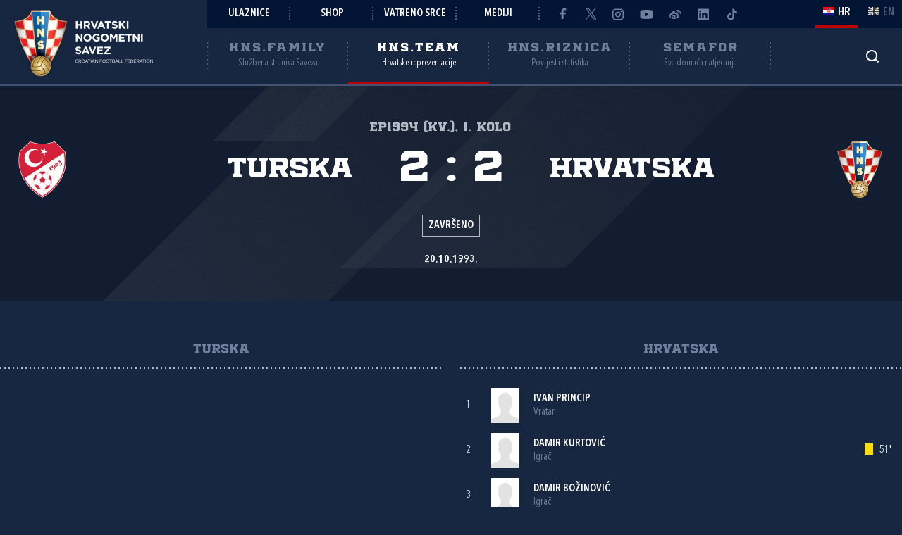

--- FILE ---
content_type: text/css
request_url: https://rezultati.hns.team/static/scripts/plugins/sumoselect/sumoselect.min.css?v=QPwDZp80fXOMqEZvPG5hI-IC4DmWM8hoH6SXlHETPqk
body_size: 1876
content:
@font-face{font-family:"Hustle";font-style:normal;src:url("/static/fonts/hustle.eot?");src:url("/static/onts/hustle.eot?#iefix") format("embedded-opentype"),url("/static/fonts/hustle.woff2") format("woff2"),url("/static/fonts/hustle.woff") format("woff"),url("/static/fonts/hustle.ttf") format("truetype");}@font-face{font-family:"Avenir Next LT Pro Regular";font-style:normal;src:url("/static/fonts/AvenirNextLTPro-Regular.eot?");src:url("/static/onts/AvenirNextLTPro-Regular.eot?#iefix") format("embedded-opentype"),url("/static/fonts/AvenirNextLTPro-Regular.woff2") format("woff2"),url("/static/fonts/AvenirNextLTPro-Regular.woff") format("woff"),url("/static/fonts/AvenirNextLTPro-Regular.ttf") format("truetype");}@font-face{font-family:"Avenir Next LT Pro Bold";font-style:normal;src:url("/static/fonts/AvenirNextLTPro-Bold.eot?");src:url("/static/onts/AvenirNextLTPro-Bold.eot?#iefix") format("embedded-opentype"),url("/static/fonts/AvenirNextLTPro-Bold.woff2") format("woff2"),url("/static/fonts/AvenirNextLTPro-Bold.woff") format("woff"),url("/static/fonts/AvenirNextLTPro-Bold.ttf") format("truetype");}@font-face{font-family:"Avenir Next LT Pro Demi";font-style:normal;src:url("/static/fonts/AvenirNextLTPro-Demi.eot?");src:url("/static/onts/AvenirNextLTPro-Demi.eot?#iefix") format("embedded-opentype"),url("/static/fonts/AvenirNextLTPro-Demi.woff2") format("woff2"),url("/static/fonts/AvenirNextLTPro-Demi.woff") format("woff"),url("/static/fonts/AvenirNextLTPro-Demi.ttf") format("truetype");}@font-face{font-family:"Avenir Next LT Pro Condensed";font-style:normal;src:url("/static/fonts/AvenirNextLTPro-Cn.eot?");src:url("/static/onts/AvenirNextLTPro-Cn.eot?#iefix") format("embedded-opentype"),url("/static/fonts/AvenirNextLTPro-Cn.woff2") format("woff2"),url("/static/fonts/AvenirNextLTPro-Cn.woff") format("woff"),url("/static/fonts/AvenirNextLTPro-Cn.ttf") format("truetype");}@font-face{font-family:"Avenir Next LT Pro Demi Condensed";font-style:normal;src:url("/static/fonts/AvenirNextLTPro-DemiCn.eot?");src:url("/static/onts/AvenirNextLTPro-DemiCn.eot?#iefix") format("embedded-opentype"),url("/static/fonts/AvenirNextLTPro-DemiCn.woff2") format("woff2"),url("/static/fonts/AvenirNextLTPro-DemiCn.woff") format("woff"),url("/static/fonts/AvenirNextLTPro-DemiCn.ttf") format("truetype");}.SumoSelect{font-family:"Avenir Next LT Pro Regular",Arial,sans-serif;font-size:18px;line-height:22px;margin:0;width:100%;max-width:350px;background-color:#fff;border-bottom:1px solid #d4dce6;}.SelectBox{padding:5px 10px;color:#c10000;}.sumoStopScroll{overflow:hidden;}.SumoSelect .hidden{display:none;}.SumoSelect .search-txt{display:none;outline:0;}.SumoSelect .no-match{display:none;padding:6px;}.SumoSelect.open .search-txt{display:inline-block;position:absolute;top:0;left:0;width:100%;margin:0;padding:5px 8px;border:0;-webkit-box-sizing:border-box;-moz-box-sizing:border-box;box-sizing:border-box;border-radius:5px;}.SumoSelect.open>.search>span,.SumoSelect.open>.search>label{visibility:hidden;}.SelectClass,.SumoUnder{position:absolute;top:0;left:0;right:0;height:100%;width:100%;border:0;-webkit-box-sizing:border-box;-moz-box-sizing:border-box;box-sizing:border-box;-ms-filter:"progid:DXImageTransform.Microsoft.Alpha(Opacity=0)";filter:alpha(opacity=0);-moz-opacity:0;-khtml-opacity:0;opacity:0;}.SelectClass{z-index:1;}.SumoSelect{display:inline-block;position:relative;outline:0;}.SumoSelect>.optWrapper>.options li.opt label,.SumoSelect>.CaptionCont{user-select:none;-o-user-select:none;-moz-user-select:none;-khtml-user-select:none;-webkit-user-select:none;}.SumoSelect .select-all>label{user-select:none;-o-user-select:none;-moz-user-select:none;-khtml-user-select:none;-webkit-user-select:none;}.SumoSelect.open>.optWrapper{top:41px;display:block;background-color:#d4dce6;border:0 none;border-radius:0;padding:4px;}.SumoSelect.open>.optWrapper.up{top:auto;bottom:100%;margin-bottom:5px;}.SumoSelect>.CaptionCont{position:relative;border:0 none;min-height:14px;background-color:#fff;margin:0;}.SumoSelect>.CaptionCont>span{display:block;padding-right:20px;text-overflow:ellipsis;white-space:nowrap;overflow:hidden;cursor:default;text-align:left;color:#161616;}.SumoSelect>.CaptionCont>span.placeholder{color:#ccc;font-style:italic;}.SumoSelect>.CaptionCont>label{position:absolute;top:0;right:0;bottom:0;width:30px;cursor:pointer;}.SumoSelect>.CaptionCont>label>i{content:"";position:absolute;display:inline-block;width:3px;height:3px;background-color:#e4282f;right:10px;bottom:10px;}.SumoSelect>.CaptionCont>label>i:after{content:"";position:absolute;display:inline-block;top:-3px;right:-3px;width:3px;height:3px;background-color:#e4282f;}.SumoSelect>.CaptionCont>label>i:before{content:"";position:absolute;display:inline-block;top:-3px;right:3px;width:3px;height:3px;background-color:#e4282f;}.SumoSelect>.optWrapper{text-transform:none;font-weight:normal;display:none;z-index:1000;top:30px;min-width:100%;width:auto;position:absolute;left:0;-webkit-box-sizing:border-box;-moz-box-sizing:border-box;box-sizing:border-box;background:#fff;border:1px solid #d2d2d2;}.SumoSelect>.optWrapper{background-color:#fff;}.SumoSelect>.optWrapper ul{list-style:none;display:block;padding:0;margin:0;overflow-y:auto;overflow-x:visible;}.SumoSelect>.optWrapper>.options{position:relative;max-height:260px;}.SumoSelect>.optWrapper.selall.okCancelInMulti>.options{border-radius:0;}.SumoSelect>.optWrapper>.options li.group.disabled>label{opacity:.5;}.SumoSelect>.optWrapper>.options li ul li.opt{padding-left:22px;}.SumoSelect>.optWrapper>.options li.selected>label{font-weight:600;}.SumoSelect>.optWrapper.multiple>.options li ul li.opt{padding-left:50px;}.SumoSelect>.optWrapper>.options li.opt{padding:0;position:relative;}.SumoSelect>.optWrapper.selall>.options>li.opt:first-child{border-radius:0;}.SumoSelect>.optWrapper>.options>li.opt:last-child{border-radius:0 0 2px 2px;border-bottom:0;}.SumoSelect>.optWrapper.okCancelInMulti>.options>li.opt:last-child{border-radius:0;}.SumoSelect>.optWrapper>.options li.opt:hover{background-color:#c10000;color:#fff;}.SumoSelect>.optWrapper>.options li.opt.sel{background-color:#c10000;color:#fff;}.SumoSelect .select-all.sel{background-color:#c10000;}.SumoSelect .select-all>span{position:absolute;display:block;width:30px;top:0;bottom:0;margin-left:-35px;}.SumoSelect .select-all>span i{position:absolute;margin:auto;left:0;right:0;top:0;bottom:0;width:14px;height:14px;border:1px solid #aeaeae;border-radius:2px;box-shadow:inset 0 1px 3px rgba(0,0,0,.15);background-color:#fff;}.SumoSelect .select-all.selected>span i,.SumoSelect .select-all.partial>span i{background-color:#11a911;box-shadow:none;border-color:transparent;background-image:url("[data-uri]");background-repeat:no-repeat;background-position:center center;}.SumoSelect>.optWrapper>.options li{max-width:100%;}.SumoSelect>.optWrapper>.options li label{max-width:350px;text-overflow:ellipsis;white-space:nowrap;overflow:hidden;display:block;cursor:pointer;padding:5px 10px;margin-right:15px;color:#161616;text-align:left;font-size:16px;font-weight:normal;}.SumoSelect>.optWrapper>.options li label:hover{color:#fff;}.SumoSelect>.optWrapper>.options li span{display:none;}.SumoSelect>.optWrapper>.options li.group>label{cursor:default;padding:8px 6px;font-weight:bold;}.SumoSelect>.optWrapper>.options li.opt.disabled{background-color:inherit;pointer-events:none;}.SumoSelect>.optWrapper>.options li.opt.disabled *{-ms-filter:"progid:DXImageTransform.Microsoft.Alpha(Opacity=50)";filter:alpha(opacity=50);-moz-opacity:.5;-khtml-opacity:.5;opacity:.5;}.SumoSelect>.optWrapper.multiple>.options li.opt{padding-left:35px;cursor:pointer;}.SumoSelect>.optWrapper.multiple>.options li.opt span{position:absolute;display:block;width:30px;top:0;bottom:0;margin-left:-35px;}.SumoSelect>.optWrapper.multiple>.options li.opt span i{position:absolute;margin:auto;left:0;right:0;top:0;bottom:0;width:14px;height:14px;border:1px solid #aeaeae;border-radius:2px;box-shadow:inset 0 1px 3px rgba(0,0,0,.15);background-color:#fff;}.SumoSelect>.optWrapper>.MultiControls{display:none;border-top:1px solid #ddd;background-color:#fff;box-shadow:0 0 2px rgba(0,0,0,.13);border-radius:0 0 3px 3px;}.SumoSelect>.optWrapper.multiple.okCancelInMulti>.MultiControls{display:block;}.SumoSelect>.optWrapper.multiple.okCancelInMulti>.MultiControls>p{padding:6px;}.SumoSelect>.optWrapper.multiple.okCancelInMulti>.MultiControls>p:focus{box-shadow:0 0 2px #a1c0e4;border-color:#a1c0e4;outline:0;background-color:#a1c0e4;}.SumoSelect>.optWrapper.multiple>.MultiControls>p{display:inline-block;cursor:pointer;padding:12px;width:50%;box-sizing:border-box;text-align:center;}.SumoSelect>.optWrapper.multiple>.MultiControls>p:hover{background-color:#f1f1f1;}.SumoSelect>.optWrapper.multiple>.MultiControls>p.btnOk{border-right:1px solid #dbdbdb;border-radius:0 0 0 3px;}.SumoSelect>.optWrapper.multiple>.MultiControls>p.btnCancel{border-radius:0 0 3px 0;}.SumoSelect>.optWrapper.multiple>.options li.opt.selected span i{background-color:#11a911;box-shadow:none;border-color:transparent;background-image:url("[data-uri]");background-repeat:no-repeat;background-position:center center;}.SumoSelect.disabled{opacity:.7;cursor:not-allowed;}.SumoSelect.disabled>.CaptionCont{border-color:#ccc;box-shadow:none;}.SumoSelect .select-all{border-radius:3px 3px 0 0;position:relative;border-bottom:1px solid #ddd;background-color:#fff;padding:8px 0 3px 35px;height:20px;cursor:pointer;}.SumoSelect .select-all>label,.SumoSelect .select-all>span i{cursor:pointer;}.SumoSelect .select-all.partial>span i{background-color:#ccc;}.SumoSelect>.optWrapper>.options li.optGroup{padding-left:5px;text-decoration:underline;}div.pageDark .SumoSelect{background-color:#242321;}div.pageDark .SumoSelect.open>.optWrapper{background-color:#242321;}div.pageDark .SumoSelect>.CaptionCont{background-color:#242321;}div.pageDark .SumoSelect>.CaptionCont>span{color:#fff;}div.pageDark .SumoSelect>.optWrapper>.options li label{color:#fff;}

--- FILE ---
content_type: text/javascript
request_url: https://rezultati.hns.team/static/scripts/pages/team-rezultati.js?v=07Jg4zmv8KwiMWxd7JaSDDh7yBKBcMz7NnU_V_maFBs
body_size: 1050
content:
var newCID = "";
var newCT1 = "";
var newCT2 = "";
var newCT3 = "";
var newLang = "";

$(function () {
	$("div.player_fixtures li.team_choice select#nationalteam").change(function () {
		var newCat = $('option:selected', this).val();

		$(this).parent().parent().parent().find('li.visible').removeClass('visible').addClass('hidden');
		$(this).parent().parent().parent().find("li[data-cat='" + newCat + "']").removeClass('hidden').addClass('visible');

		var tab = $(this).parent().parent().parent().parent().parent().find("div.tabbedContent > div.tabs > ul > li[data-cat='" + newCat + "']");
		if (!$(tab).hasClass("active"))
			$(tab).click();

	});

	$("div.tabbedContent > div.tabs > ul > li").click(function () {
		var newCat = $(this).attr('data-cat');
		$(this).parent().parent().parent().parent().find("li.team_choice select#nationalteam")[0].sumo.selectItem(newCat);
	});

	$("div.player_tournaments > div.scrollable-inner").scrollbar({
		"showArrows": true,
		"scrollx": $('div.player_tournaments_outer div.external-scroll_x'),
		"scrollStep": 160
	});
});


var playerID = 0;

$(function () {

	LoadLazyPhotos('div.matchgallery');

	PostaviKlikove();
	PostaviKlikoveNatjecanja();
	PostaviKlikoveCiklusa();
	PostaviKlikoveFaze();

	ApdejtajLink();

	$('input#txtDatum1').keyup(function (e) {
		ApdejtajLink();
	});
	$('input#txtDatum2').keyup(function (e) {
		ApdejtajLink();
	});

	$("#txtOdabirIgraca").change(function () {
		if ($(this).val() == "") {
			$("#hiddenPlayerID").val("");
			ApdejtajLink();
		}
	});

	$("#txtOdabirIgraca").autocomplete({
		serviceUrl: "/handlers/getPlayers/",
		onSelect: function (suggestion) {
			var playerIDnew = parseInt(suggestion.data);
			if (playerID != playerIDnew) {
				playerID = playerIDnew;
				$("#hiddenPlayerID").val(playerID);
				ApdejtajLink();
			}
		}
	});
});


function PostaviKlikove() {
	$("div.team_stats_search select#cmbOdabirReprezentacije").change(function () {
		newCID = encodeURIComponent($('option:selected', this).val());

		var date = new Date();
		var ticks = date.getTime();

		var selectEl1 = $(this).parent().parent().parent().find("select#cmbOdabirNatjecanja")[0];
		var selectEl2 = $(this).parent().parent().parent().find("select#cmbOdabirGodine")[0];
		var selectEl3 = $(this).parent().parent().parent().find("select#cmbOdabirFaze")[0];

		// odabrao reprezentaciju, resetiraj box za natjecanja, godine i fazu natjecanja
		$.ajax({
			type: "GET",
			data: { cid: newCID, t: ticks, lang: newLang },
			url: "/handlers/processStatsTeamRezultati",
			success: function (data) {

				$(selectEl1).find('option').remove();
				$(selectEl2).find('option').remove();
				$(selectEl3).find('option').remove();


				data["competitions"].forEach((element) => {
					selectEl1.sumo.add(element.id, element.value);
				});

				data["years"].forEach((element) => {
					selectEl2.sumo.add(element.id, element.value);
				});

				data["phases"].forEach((element) => {
					selectEl3.sumo.add(element.id, element.value);
				});

				selectEl1.sumo.reload();
				selectEl2.sumo.reload();
				selectEl3.sumo.reload();
				ApdejtajLink();
			}
		});
	});
}

function PostaviKlikoveNatjecanja() {
	$("div.team_stats_search select#cmbOdabirNatjecanja").change(function () {
		newCT1 = $('option:selected', this).val();

		var date = new Date();
		var ticks = date.getTime();

		var selectEl2 = $(this).parent().parent().parent().find("select#cmbOdabirGodine")[0];
		var selectEl3 = $(this).parent().parent().parent().find("select#cmbOdabirFaze")[0];

		// odabrao natjecanje, resetiraj boxeve za godine i fazu natjecanja
		$.ajax({
			type: "GET",
			data: { cid: newCID, ct1: newCT1, t: ticks, lang: newLang },
			url: "/handlers/processStatsTeamRezultati",
			success: function (data) {
				$(selectEl2).find('option').remove();
				$(selectEl3).find('option').remove();

				data["years"].forEach((element) => {
					selectEl2.sumo.add(element.id, element.value);
				});

				data["phases"].forEach((element) => {
					selectEl3.sumo.add(element.id, element.value);
				});

				selectEl2.sumo.reload();
				selectEl3.sumo.reload();
				ApdejtajLink();
			}
		});
	});
}

function PostaviKlikoveCiklusa() {
	$("div.team_stats_search select#cmbOdabirGodine").change(function () {
		newCT2 = $('option:selected', this).val();

		var date = new Date();
		var ticks = date.getTime();

		var selectEl3 = $(this).parent().parent().parent().find("select#cmbOdabirFaze")[0];

		// odabrao natjecanje, resetiraj boxeve za godine i fazu natjecanja
		$.ajax({
			type: "GET",
			data: { cid: newCID, ct1: newCT1, ct2: newCT2, t: ticks, lang: newLang },
			url: "/handlers/processStatsTeamRezultati",
			success: function (data) {
				$(selectEl3).find('option').remove();

				data["phases"].forEach((element) => {
					selectEl3.sumo.add(element.id, element.value);
				});

				selectEl3.sumo.reload();
				ApdejtajLink();
			}
		});
	});
}

function PostaviKlikoveFaze() {
	$("div.team_stats_search select#cmbOdabirFaze").change(function () {
		newCT3 = $('option:selected', this).val();

		ApdejtajLink();
	});
}

function ApdejtajLink() {

	var linkAddon = "";
	if (lang != "hr")
		linkAddon = lang + "/";

	var link = "https://rezultati.hns.team/" + linkAddon + "?cid=" + newCID;

	var dt1 = $("#txtDatum1").val();
	var dt2 = $("#txtDatum2").val();

	var playerID = $("#hiddenPlayerID").val();

	if (dt1 != "")
		link += "&dt1=" + dt1;
	if (dt2 != "")
		link += "&dt2=" + dt2;
	if (playerID != "")
		link += "&pid=" + playerID;


	if ((newCT1 != "") && (newCT1 != 0)) {
		link += "&ct1=" + newCT1;
		if ((newCT2 != "") && (newCT2 != 0)) {
			link += "&ct2=" + newCT2;


			if ((newCT3 != "") && (newCT3 != 0)) {
				link += "&ct3=" + newCT3;
			}
		}
	}

	$("#lnkStatPrikaz").attr("href", link);
}